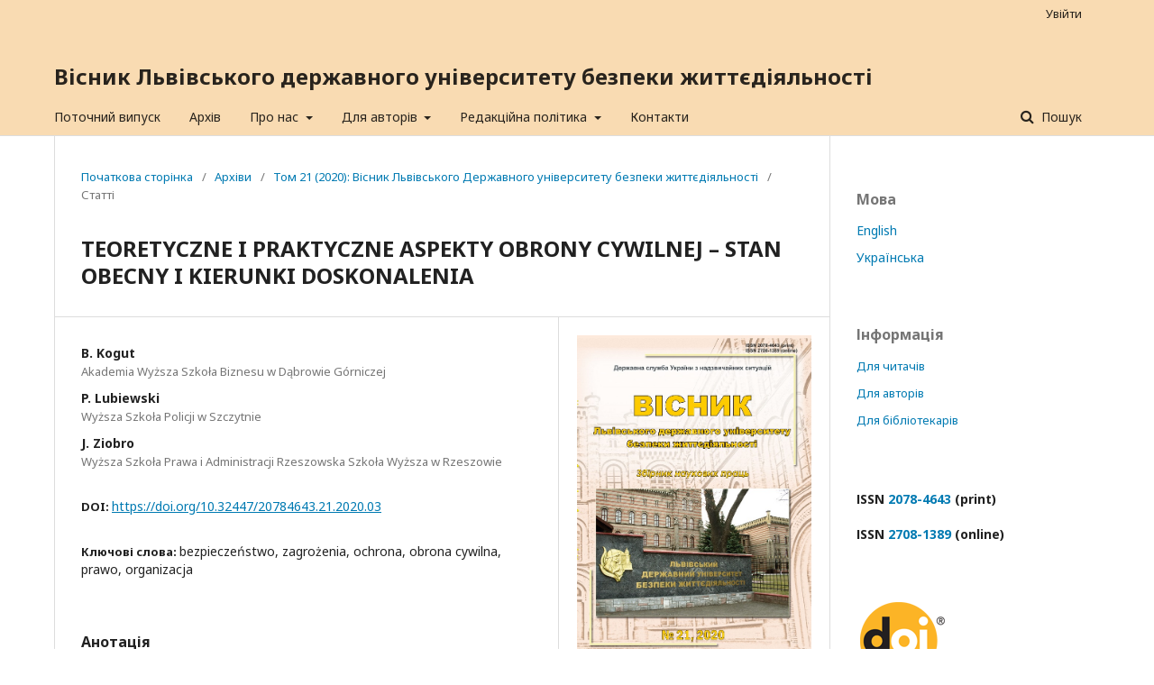

--- FILE ---
content_type: text/html; charset=utf-8
request_url: https://journal.ldubgd.edu.ua/index.php/Visnuk/article/view/1760
body_size: 9981
content:

<!DOCTYPE html>
<html lang="uk-UA" xml:lang="uk-UA">
<head>
	<meta http-equiv="Content-Type" content="text/html; charset=utf-8">
	<meta name="viewport" content="width=device-width, initial-scale=1.0">
	<title>
		TEORETYCZNE I PRAKTYCZNE ASPEKTY OBRONY CYWILNEJ – STAN OBECNY I KIERUNKI DOSKONALENIA
							| Вісник Львівського державного університету безпеки життєдіяльності
			</title>

	
<link rel="icon" href="https://journal.ldubgd.edu.ua/public/journals/2/favicon_uk_UA.jpg">
<meta name="generator" content="Open Journal Systems 3.1.0.1">
<meta name="gs_meta_revision" content="1.1"/>
<meta name="citation_journal_title" content="Вісник Львівського державного університету безпеки життєдіяльності"/>
<meta name="citation_journal_abbrev" content="1"/>
<meta name="citation_issn" content="2708-1389"/> 
<meta name="citation_author" content="B. Kogut"/>
<meta name="citation_author_institution" content="Akademia Wyższa Szkoła Biznesu w Dąbrowie Górniczej"/>
<meta name="citation_author" content="P. Lubiewski"/>
<meta name="citation_author_institution" content="Wyższa Szkoła Policji w Szczytnie"/>
<meta name="citation_author" content="J. Ziobro"/>
<meta name="citation_author_institution" content="Wyższa Szkoła Prawa i Administracji Rzeszowska Szkoła Wyższa w Rzeszowie"/>
<meta name="citation_title" content="THEORETICAL AND PRACTICAL ASPECTS OF CIVIL DEFENSE - CURRENT STATE AND DIRECTIONS FOR PERFECTION"/>
<meta name="citation_date" content="2020/06/30"/>
<meta name="citation_volume" content="21"/>
<meta name="citation_firstpage" content="32"/>
<meta name="citation_lastpage" content="38"/>
<meta name="citation_doi" content="10.32447/20784643.21.2020.03"/>
<meta name="citation_abstract_html_url" content="https://journal.ldubgd.edu.ua/index.php/Visnuk/article/view/1760"/>
<meta name="citation_keywords" xml:lang="uk" content="bezpieczeństwo"/>
<meta name="citation_keywords" xml:lang="uk" content="zagrożenia"/>
<meta name="citation_keywords" xml:lang="uk" content="ochrona"/>
<meta name="citation_keywords" xml:lang="uk" content="obrona cywilna"/>
<meta name="citation_keywords" xml:lang="uk" content="prawo"/>
<meta name="citation_keywords" xml:lang="uk" content="organizacja"/>
<meta name="citation_pdf_url" content="https://journal.ldubgd.edu.ua/index.php/Visnuk/article/download/1760/1682"/>
<link rel="schema.DC" href="https://purl.org/dc/elements/1.1/" />
<meta name="DC.Creator.PersonalName" content="B. Kogut"/>
<meta name="DC.Creator.PersonalName" content="P. Lubiewski"/>
<meta name="DC.Creator.PersonalName" content="J. Ziobro"/>
<meta name="DC.Date.created" scheme="ISO8601" content="2020-06-30"/>
<meta name="DC.Date.dateSubmitted" scheme="ISO8601" content="2020-07-30"/>
<meta name="DC.Date.issued" scheme="ISO8601" content="2020-06-30"/>
<meta name="DC.Date.modified" scheme="ISO8601" content="2021-08-13"/>
<meta name="DC.Description" xml:lang="en" content="The article presents legal and organizational issues related to the functional and institutional enterprises of the Civil Defense in the Republic of Poland. It was assumed that the article will be based on common knowledge from widely available studies covering the last thirty years, which means it was obtained from literature written after the political changes in Poland. The second assumption was to use the provisions of generally applicable law, both Polish and laws ratified by the Republic of Poland. Valuable sources of information subjected to analysis were also the few scientific papers released in Polish academic centers and studies prepared for the needs of the National Headquarters of the State Fire Department Service in Warsaw. The article was divided into three parts. They include: introduction, methodological assumptions, subject-and-object scope of civil defense and summary that point the direction of necessary projects aimed at improving civil defense. The article focuses on the diagnosis of the condition of applied solutions with a precise definition of the purpose, duties, tasks and powers of the authorities competent in civil defense matters. This work presents the results of an analysis of bibliographic sources, which, according to the authors' statements, was considered the most appropriate due to the adopted methodological assumptions, mainly in the scope of the adopted objective and research problem. The conducted analysis proves that the Civil Defense organization functioning in its present form for almost twenty years needs improvement. Its purpose, tasks and structure do not require changes. However, the system of directing and supervising civil defense formations calls for a different look. Changes are also necessary in terms of functional and institutional links with other state entities responsible for general security. The authors of the article put forward directions for improving the functioning of civil defense, by better adapting to the law in force in Poland regulating the issues concerning following systems: crisis management, state emergency medical services and emergency alerting. The results of the conducted research indicate, on the one hand, the need to rationalize civil defense but without the need to amend the provisions relating to the issues of conducting rescue operations."/>
<meta name="DC.Description" xml:lang="uk" content="Artykuł prezentuje zagadnienia prawne i organizacyjne związane z działaniem funkcjonalnym oraz instytucjonal-nym Obrony Cywilnej w Rzeczypospolitej Polskiej. Przyjęto, że do opracowania artykułu wykorzystana zostanie wiedza pochodząca z powszechnie dostępnych opracowań z ostatnich trzydziestu lat, co oznacza, że była ona pozyskiwana z literatury powstałej po przemianach ustrojowych w Polsce. Drugim z zastosowanych założeń było wykorzystanie prze-pisów prawa powszechnie obowiązującego, zarówno polskich, jak i tych, które Rzeczpospolita ratyfikowała. Cennym źródłem wiedzy poddanej analizie były również nieliczne prace naukowe prowadzone w polskich ośrodkach akade-mickich oraz opracowania sporządzone na potrzeby Komendy Głównej Państwowej Straży Pożarnej w Warszawie. Artykuł został podzielony na trzy części. Obejmują one: wprowadzenie, założenia metodologiczne, zakres przed-miotowo-podmiotowy obrony cywilnej oraz podsumowanie, będące kierunkiem niezbędnych przedsięwzięć służących doskonaleniu obrony cywilnej. W artykule skupiono się na diagnozie stanu stosowanych rozwiązań z ścisłym określeniem przeznaczenia, obowiązków, zadań oraz uprawnień organów właściwych w sprawach obrony cywilnej. Niniejsza praca prezentuje wyniki przeprowadzonej analizy źródeł bibliograficznych, która z racji wypowiedzi autorów uznana została za najbardziej właściwą z powodu przyjętych założeń metodologicznych, w tym głównie w zakresie dotyczącym przyjętych: celu oraz problemu badawczego. Przeprowadzona analiza dowodzi, że organizacja Obrony Cywilnej funkcjonująca w obecnej formie od blisko dwudziestu lat wymaga doskonalenia. Jej przeznaczenie, zadania i struktura nie wymaga zmian. Innego spojrzenia wymaga jednak system kierowania i sprawowania nadzoru nad formacjami obrony cywilnej. Zmiany są również niezbędne w zakresie powiązań funkcjonalno-instytucjonalnych z innymi podmiotami państwowymi odpowiedzialnymi za bezpieczeństwo powszechne. Autorzy artykułu proponują kierunki doskonalenia funkcjonowania obrony cywilnej, poprzez dostosowanie do obowiązujących w Polsce przepisów prawa regulujących problematykę systemów: zarządzania kryzysowego, państ-wowego ratownictwa medycznego oraz powiadamiania ratunkowego. Rezultaty przeprowadzonych badań wskazują z jednej strony na potrzebę racjonalizacji obrony cywilnej bez konieczności zmian w przepisach odnoszących się do zagadnień prowadzenia działań ratowniczych i ratunkowych."/>
<meta name="DC.Format" scheme="IMT" content="application/pdf"/>
<meta name="DC.Identifier" content="1760"/>
<meta name="DC.Identifier.pageNumber" content="32-38"/>
<meta name="DC.Identifier.DOI" content="10.32447/20784643.21.2020.03"/>
<meta name="DC.Identifier.URI" content="https://journal.ldubgd.edu.ua/index.php/Visnuk/article/view/1760"/>
<meta name="DC.Language" scheme="ISO639-1" content="en"/>
<meta name="DC.Rights" content="Авторське право (c)  "/>
<meta name="DC.Rights" content=""/>
<meta name="DC.Source" content="Вісник Львівського державного університету безпеки життєдіяльності"/>
<meta name="DC.Source.ISSN" content="2708-1389"/>
<meta name="DC.Source.Volume" content="21"/>
<meta name="DC.Source.URI" content="https://journal.ldubgd.edu.ua/index.php/Visnuk"/>
<meta name="DC.Subject" xml:lang="uk" content="bezpieczeństwo"/>
<meta name="DC.Subject" xml:lang="uk" content="zagrożenia"/>
<meta name="DC.Subject" xml:lang="uk" content="ochrona"/>
<meta name="DC.Subject" xml:lang="uk" content="obrona cywilna"/>
<meta name="DC.Subject" xml:lang="uk" content="prawo"/>
<meta name="DC.Subject" xml:lang="uk" content="organizacja"/>
<meta name="DC.Title" content="THEORETICAL AND PRACTICAL ASPECTS OF CIVIL DEFENSE - CURRENT STATE AND DIRECTIONS FOR PERFECTION"/>
<meta name="DC.Title.Alternative" xml:lang="uk" content="TEORETYCZNE I PRAKTYCZNE ASPEKTY OBRONY CYWILNEJ – STAN OBECNY I KIERUNKI DOSKONALENIA"/>
<meta name="DC.Type" content="Text.Serial.Journal"/>
<meta name="DC.Type.articleType" content="Статті"/>
	<link rel="stylesheet" href="https://journal.ldubgd.edu.ua/index.php/Visnuk/$$$call$$$/page/page/css?name=stylesheet" type="text/css" /><link rel="stylesheet" href="//fonts.googleapis.com/css?family=Noto+Sans:400,400italic,700,700italic" type="text/css" /><link rel="stylesheet" href="https://cdnjs.cloudflare.com/ajax/libs/font-awesome/4.7.0/css/font-awesome.css" type="text/css" /><link rel="stylesheet" href="https://journal.ldubgd.edu.ua/plugins/generic/orcidProfile/css/orcidProfile.css" type="text/css" />
</head><body class="pkp_page_article pkp_op_view" dir="ltr">

	<div class="cmp_skip_to_content">
		<a href="#pkp_content_main">Перейти до основного змісту</a>
		<a href="#pkp_content_nav">Перейти до головного меню навігації</a>
		<a href="#pkp_content_footer">Перейти на нижній колонтитул сайту</a>
	</div>
	<div class="pkp_structure_page">

				<header class="pkp_structure_head" id="headerNavigationContainer" role="banner">
			<div class="pkp_head_wrapper">

				<div class="pkp_site_name_wrapper">
																<div class="pkp_site_name">
																		
																			<a href="https://journal.ldubgd.edu.ua/index.php/index" class="is_text">Вісник Львівського державного університету безпеки життєдіяльності</a>
																	</div>
									</div>

													<nav class="pkp_navigation_primary_row" aria-label="Навігація сайтом">
						<div class="pkp_navigation_primary_wrapper">
														
	<ul id="navigationPrimary" class="pkp_navigation_primary pkp_nav_list">
								<li class="">
				<a href="https://journal.ldubgd.edu.ua/index.php/Visnuk/issue/current">
					Поточний випуск
				</a>
							</li>
								<li class="">
				<a href="https://journal.ldubgd.edu.ua/index.php/Visnuk/issue/archive">
					Архів
				</a>
							</li>
															<li class="">
				<a href="https://journal.ldubgd.edu.ua/index.php/Visnuk/about">
					Про нас
				</a>
									<ul>
																					<li class="">
									<a href="https://journal.ldubgd.edu.ua/index.php/Visnuk/about">
										Про журнал
									</a>
								</li>
																												<li class="">
									<a href="https://journal.ldubgd.edu.ua/index.php/Visnuk/navigationMenu/view/indexing">
										Індексація журналу
									</a>
								</li>
																												<li class="">
									<a href="https://journal.ldubgd.edu.ua/index.php/Visnuk/navigationMenu/view/policy">
										Політика (мета і завдання)
									</a>
								</li>
																												<li class="">
									<a href="https://journal.ldubgd.edu.ua/index.php/Visnuk/about/editorialTeam">
										Редакційна колегія
									</a>
								</li>
																		</ul>
							</li>
								<li class="">
				<a href="https://journal.ldubgd.edu.ua/index.php/Visnuk/navigationMenu/view/forauthors">
					Для авторів
				</a>
									<ul>
																					<li class="">
									<a href="https://journal.ldubgd.edu.ua/index.php/Visnuk/about/submissions">
										Подання
									</a>
								</li>
																												<li class="">
									<a href="https://journal.ldubgd.edu.ua/index.php/Visnuk/navigationMenu/view/abstract">
										Вимоги до анотації
									</a>
								</li>
																												<li class="">
									<a href="https://journal.ldubgd.edu.ua/index.php/Visnuk/navigationMenu/view/confirmation">
										Декларація про подання
									</a>
								</li>
																												<li class="">
									<a href="https://journal.ldubgd.edu.ua/index.php/Visnuk/navigationMenu/view/payment">
										Оплата
									</a>
								</li>
																		</ul>
							</li>
								<li class="">
				<a href="https://journal.ldubgd.edu.ua/index.php/Visnuk/navigationMenu/view/editorialpolicy">
					Редакційна політика
				</a>
									<ul>
																					<li class="">
									<a href="https://journal.ldubgd.edu.ua/index.php/Visnuk/navigationMenu/view/publication-ethics">
										Публікаційна етика
									</a>
								</li>
																												<li class="">
									<a href="https://journal.ldubgd.edu.ua/index.php/Visnuk/navigationMenu/view/peer-review-policies">
										Процедура рецензування
									</a>
								</li>
																												<li class="">
									<a href="https://journal.ldubgd.edu.ua/index.php/Visnuk/navigationMenu/view/conflict-of-interest">
										Конфлакт інтересів
									</a>
								</li>
																												<li class="">
									<a href="https://journal.ldubgd.edu.ua/index.php/Visnuk/navigationMenu/view/open-access-policy">
										Політика відкритого доступу
									</a>
								</li>
																												<li class="">
									<a href="https://journal.ldubgd.edu.ua/index.php/Visnuk/navigationMenu/view/complaints-policy">
										Політика скарг
									</a>
								</li>
																												<li class="">
									<a href="https://journal.ldubgd.edu.ua/index.php/Visnuk/navigationMenu/view/privacy-policy">
										Положення про конфіденційність
									</a>
								</li>
																												<li class="">
									<a href="https://journal.ldubgd.edu.ua/index.php/Visnuk/navigationMenu/view/retraction-policy">
										Положення про відкликання публікації
									</a>
								</li>
																												<li class="">
									<a href="https://journal.ldubgd.edu.ua/index.php/Visnuk/navigationMenu/view/academic-integrity-policy">
										Політика академічної доброчесності
									</a>
								</li>
																		</ul>
							</li>
								<li class="">
				<a href="https://journal.ldubgd.edu.ua/index.php/Visnuk/navigationMenu/view/contacts">
					Контакти
				</a>
							</li>
			</ul>


															<form class="pkp_search" action="https://journal.ldubgd.edu.ua/index.php/Visnuk/search/search" method="post" role="search">
		<input type="hidden" name="csrfToken" value="404f846663b106e5e8a6b95fb46bea0e">
		<input name="query" value="" type="text" aria-label="Шукати запит">
		<button type="submit">
			Пошук
		</button>
		<div class="search_controls" aria-hidden="true">
			<a href="https://journal.ldubgd.edu.ua/index.php/Visnuk/search/search" class="headerSearchPrompt search_prompt" aria-hidden="true">
				Пошук
			</a>
			<a href="#" class="search_cancel headerSearchCancel" aria-hidden="true"></a>
			<span class="search_loading" aria-hidden="true"></span>
		</div>
</form>
						</div>
					</nav>
								<nav class="pkp_navigation_user_wrapper" id="navigationUserWrapper" aria-label="Навігація користувача">
					
	<ul id="navigationUser" class="pkp_navigation_user pkp_nav_list">
															<li class="profile">
				<a href="https://journal.ldubgd.edu.ua/index.php/Visnuk/login">
					Увійти
				</a>
							</li>
										</ul>

				</nav>
			</div><!-- .pkp_head_wrapper -->
		</header><!-- .pkp_structure_head -->

						<div class="pkp_structure_content has_sidebar">
			<div id="pkp_content_main" class="pkp_structure_main" role="main">
<div class="page page_article">
			
<nav class="cmp_breadcrumbs" role="navigation" aria-label="Ви є тут">
	<ol>
		<li>
			<a href="https://journal.ldubgd.edu.ua/index.php/Visnuk/index">
				Початкова сторінка
			</a>
			<span class="separator">/</span>
		</li>
		<li>
			<a href="https://journal.ldubgd.edu.ua/index.php/Visnuk/issue/archive">
				Архіви
			</a>
			<span class="separator">/</span>
		</li>
		<li>
			<a href="https://journal.ldubgd.edu.ua/index.php/Visnuk/issue/view/64">
				Том 21 (2020): Вісник Львівського Державного університету безпеки життєдіяльності
			</a>
			<span class="separator">/</span>
		</li>
		<li class="current">
									Статті
						</li>
	</ol>
</nav>	
		<article class="obj_article_details">
	<h1 class="page_title">
		TEORETYCZNE I PRAKTYCZNE ASPEKTY OBRONY CYWILNEJ – STAN OBECNY I KIERUNKI DOSKONALENIA
	</h1>

	
	<div class="row">
		<div class="main_entry">

							<ul class="item authors">
											<li>
							<span class="name">
								B. Kogut
							</span>
															<span class="affiliation">
									Akademia Wyższa Szkoła Biznesu w Dąbrowie Górniczej
								</span>
																				</li>
											<li>
							<span class="name">
								P. Lubiewski
							</span>
															<span class="affiliation">
									Wyższa Szkoła Policji w Szczytnie
								</span>
																				</li>
											<li>
							<span class="name">
								J. Ziobro
							</span>
															<span class="affiliation">
									Wyższa Szkoła Prawa i Administracji Rzeszowska Szkoła Wyższa w Rzeszowie
								</span>
																				</li>
									</ul>
			
																												<div class="item doi">
						<span class="label">
														DOI:
						</span>
						<span class="value">
							<a href="https://doi.org/10.32447/20784643.21.2020.03">
								https://doi.org/10.32447/20784643.21.2020.03
							</a>
						</span>
					</div>
							
									<div class="item keywords">
				<span class="label">
										Ключові слова:
				</span>
				<span class="value">
																		bezpieczeństwo, 													zagrożenia, 													ochrona, 													obrona cywilna, 													prawo, 													organizacja															</span>
			</div>
			
										<div class="item abstract">
					<h3 class="label">Анотація</h3>
					<p>Artykuł prezentuje zagadnienia prawne i organizacyjne związane z działaniem funkcjonalnym oraz instytucjonal-nym Obrony Cywilnej w Rzeczypospolitej Polskiej. Przyjęto, że do opracowania artykułu wykorzystana zostanie wiedza pochodząca z powszechnie dostępnych opracowań z ostatnich trzydziestu lat, co oznacza, że była ona pozyskiwana z literatury powstałej po przemianach ustrojowych w Polsce. Drugim z zastosowanych założeń było wykorzystanie prze-pisów prawa powszechnie obowiązującego, zarówno polskich, jak i tych, które Rzeczpospolita ratyfikowała. Cennym źródłem wiedzy poddanej analizie były również nieliczne prace naukowe prowadzone w polskich ośrodkach akade-mickich oraz opracowania sporządzone na potrzeby Komendy Głównej Państwowej Straży Pożarnej w Warszawie. Artykuł został podzielony na trzy części. Obejmują one: wprowadzenie, założenia metodologiczne, zakres przed-miotowo-podmiotowy obrony cywilnej oraz podsumowanie, będące kierunkiem niezbędnych przedsięwzięć służących doskonaleniu obrony cywilnej. W artykule skupiono się na diagnozie stanu stosowanych rozwiązań z ścisłym określeniem przeznaczenia, obowiązków, zadań oraz uprawnień organów właściwych w sprawach obrony cywilnej. Niniejsza praca prezentuje wyniki przeprowadzonej analizy źródeł bibliograficznych, która z racji wypowiedzi autorów uznana została za najbardziej właściwą z powodu przyjętych założeń metodologicznych, w tym głównie w zakresie dotyczącym przyjętych: celu oraz problemu badawczego. Przeprowadzona analiza dowodzi, że organizacja Obrony Cywilnej funkcjonująca w obecnej formie od blisko dwudziestu lat wymaga doskonalenia. Jej przeznaczenie, zadania i struktura nie wymaga zmian. Innego spojrzenia wymaga jednak system kierowania i sprawowania nadzoru nad formacjami obrony cywilnej. Zmiany są również niezbędne w zakresie powiązań funkcjonalno-instytucjonalnych z innymi podmiotami państwowymi odpowiedzialnymi za bezpieczeństwo powszechne. Autorzy artykułu proponują kierunki doskonalenia funkcjonowania obrony cywilnej, poprzez dostosowanie do obowiązujących w Polsce przepisów prawa regulujących problematykę systemów: zarządzania kryzysowego, państ-wowego ratownictwa medycznego oraz powiadamiania ratunkowego. Rezultaty przeprowadzonych badań wskazują z jednej strony na potrzebę racjonalizacji obrony cywilnej bez konieczności zmian w przepisach odnoszących się do zagadnień prowadzenia działań ratowniczych i ratunkowych.</p>
				</div>
			
			
<div class="item downloads_chart">
	<h3 class="label">
		Завантаження
	</h3>
	<div class="value">
		<canvas class="usageStatsGraph" data-object-type="PublishedArticle" data-object-id="1760"></canvas>
		<div class="usageStatsUnavailable" data-object-type="PublishedArticle" data-object-id="1760">
			Дані завантаження ще не доступні.
		</div>
	</div>
</div>

																																	
						
		</div><!-- .main_entry -->

		<div class="entry_details">

										<div class="item cover_image">
					<div class="sub_item">
													<a href="https://journal.ldubgd.edu.ua/index.php/Visnuk/issue/view/64">
								<img src="https://journal.ldubgd.edu.ua/public/journals/2/cover_issue_64_uk_UA.jpg">
							</a>
											</div>
				</div>
			
										<div class="item galleys">
					<ul class="value galleys_links">
													<li>
								

	
		

<a class="obj_galley_link pdf" href="https://journal.ldubgd.edu.ua/index.php/Visnuk/article/view/1760/1682">

		
	PDF (English)

	</a>							</li>
											</ul>
				</div>
						
							<div class="item published">
					<div class="label">
						Опубліковано
					</div>
					<div class="value">
						2020-06-30
					</div>
				</div>
			
										<div class="item citation">
					<div class="sub_item citation_display">
						<div class="label">
							Як цитувати
						</div>
						<div class="value">
							<div id="citationOutput" role="region" aria-live="polite">
								<div class="csl-bib-body">
  <div class="csl-entry">Kogut, B., Lubiewski, P., &#38; Ziobro, J. (2020). TEORETYCZNE I PRAKTYCZNE ASPEKTY OBRONY CYWILNEJ – STAN OBECNY I KIERUNKI DOSKONALENIA. <i>Вісник Львівського державного університету безпеки життєдіяльності</i>, <i>21</i>, 32-38. https://doi.org/https://doi.org/10.32447/20784643.21.2020.03</div>
</div>
							</div>
							<div class="citation_formats">
								<button class="cmp_button citation_formats_button" aria-controls="cslCitationFormats" aria-expanded="false" data-csl-dropdown="true">
									Більше форматів цитування
								</button>
								<div id="cslCitationFormats" class="citation_formats_list" aria-hidden="true">
									<ul class="citation_formats_styles">
																					<li>
												<a
													aria-controls="citationOutput"
													href="https://journal.ldubgd.edu.ua/index.php/Visnuk/citationstylelanguage/get/acm-sig-proceedings?submissionId=1760"
													data-load-citation
													data-json-href="https://journal.ldubgd.edu.ua/index.php/Visnuk/citationstylelanguage/get/acm-sig-proceedings?submissionId=1760&amp;return=json"
												>
													ACM
												</a>
											</li>
																					<li>
												<a
													aria-controls="citationOutput"
													href="https://journal.ldubgd.edu.ua/index.php/Visnuk/citationstylelanguage/get/acs-nano?submissionId=1760"
													data-load-citation
													data-json-href="https://journal.ldubgd.edu.ua/index.php/Visnuk/citationstylelanguage/get/acs-nano?submissionId=1760&amp;return=json"
												>
													ACS
												</a>
											</li>
																					<li>
												<a
													aria-controls="citationOutput"
													href="https://journal.ldubgd.edu.ua/index.php/Visnuk/citationstylelanguage/get/apa?submissionId=1760"
													data-load-citation
													data-json-href="https://journal.ldubgd.edu.ua/index.php/Visnuk/citationstylelanguage/get/apa?submissionId=1760&amp;return=json"
												>
													APA
												</a>
											</li>
																					<li>
												<a
													aria-controls="citationOutput"
													href="https://journal.ldubgd.edu.ua/index.php/Visnuk/citationstylelanguage/get/associacao-brasileira-de-normas-tecnicas?submissionId=1760"
													data-load-citation
													data-json-href="https://journal.ldubgd.edu.ua/index.php/Visnuk/citationstylelanguage/get/associacao-brasileira-de-normas-tecnicas?submissionId=1760&amp;return=json"
												>
													ABNT
												</a>
											</li>
																					<li>
												<a
													aria-controls="citationOutput"
													href="https://journal.ldubgd.edu.ua/index.php/Visnuk/citationstylelanguage/get/chicago-author-date?submissionId=1760"
													data-load-citation
													data-json-href="https://journal.ldubgd.edu.ua/index.php/Visnuk/citationstylelanguage/get/chicago-author-date?submissionId=1760&amp;return=json"
												>
													Chicago
												</a>
											</li>
																					<li>
												<a
													aria-controls="citationOutput"
													href="https://journal.ldubgd.edu.ua/index.php/Visnuk/citationstylelanguage/get/harvard-cite-them-right?submissionId=1760"
													data-load-citation
													data-json-href="https://journal.ldubgd.edu.ua/index.php/Visnuk/citationstylelanguage/get/harvard-cite-them-right?submissionId=1760&amp;return=json"
												>
													Harvard
												</a>
											</li>
																					<li>
												<a
													aria-controls="citationOutput"
													href="https://journal.ldubgd.edu.ua/index.php/Visnuk/citationstylelanguage/get/ieee?submissionId=1760"
													data-load-citation
													data-json-href="https://journal.ldubgd.edu.ua/index.php/Visnuk/citationstylelanguage/get/ieee?submissionId=1760&amp;return=json"
												>
													IEEE
												</a>
											</li>
																					<li>
												<a
													aria-controls="citationOutput"
													href="https://journal.ldubgd.edu.ua/index.php/Visnuk/citationstylelanguage/get/modern-language-association?submissionId=1760"
													data-load-citation
													data-json-href="https://journal.ldubgd.edu.ua/index.php/Visnuk/citationstylelanguage/get/modern-language-association?submissionId=1760&amp;return=json"
												>
													MLA
												</a>
											</li>
																					<li>
												<a
													aria-controls="citationOutput"
													href="https://journal.ldubgd.edu.ua/index.php/Visnuk/citationstylelanguage/get/turabian-fullnote-bibliography?submissionId=1760"
													data-load-citation
													data-json-href="https://journal.ldubgd.edu.ua/index.php/Visnuk/citationstylelanguage/get/turabian-fullnote-bibliography?submissionId=1760&amp;return=json"
												>
													Turabian
												</a>
											</li>
																					<li>
												<a
													aria-controls="citationOutput"
													href="https://journal.ldubgd.edu.ua/index.php/Visnuk/citationstylelanguage/get/vancouver?submissionId=1760"
													data-load-citation
													data-json-href="https://journal.ldubgd.edu.ua/index.php/Visnuk/citationstylelanguage/get/vancouver?submissionId=1760&amp;return=json"
												>
													Vancouver
												</a>
											</li>
																			</ul>
																			<div class="label">
											Завантажити цитування
										</div>
										<ul class="citation_formats_styles">
																							<li>
													<a href="https://journal.ldubgd.edu.ua/index.php/Visnuk/citationstylelanguage/download/ris?submissionId=1760">
														<span class="fa fa-download"></span>
														Endnote/Zotero/Mendeley (RIS)
													</a>
												</li>
																							<li>
													<a href="https://journal.ldubgd.edu.ua/index.php/Visnuk/citationstylelanguage/download/bibtex?submissionId=1760">
														<span class="fa fa-download"></span>
														BibTeX
													</a>
												</li>
																					</ul>
																	</div>
							</div>
						</div>
					</div>
				</div>
			
						<div class="item issue">
				<div class="sub_item">
					<div class="label">
						Номер
					</div>
					<div class="value">
						<a class="title" href="https://journal.ldubgd.edu.ua/index.php/Visnuk/issue/view/64">
							Том 21 (2020): Вісник Львівського Державного університету безпеки життєдіяльності
						</a>
					</div>
				</div>

									<div class="sub_item">
						<div class="label">
							Розділ
						</div>
						<div class="value">
							Статті
						</div>
					</div>
							</div>

															
						
			<div class="item addthis">
	<div class="value">
		<!-- AddThis Button BEGIN -->
		 			<div class="addthis_toolbox addthis_default_style ">
			<a class="addthis_button_preferred_1"></a>
			<a class="addthis_button_preferred_2"></a>
			<a class="addthis_button_preferred_3"></a>
			<a class="addthis_button_preferred_4"></a>
			<a class="addthis_button_compact"></a>
			<a class="addthis_counter addthis_bubble_style"></a>
			</div>
			<script type="text/javascript" src="//s7.addthis.com/js/250/addthis_widget.js#pubid="></script>
				<!-- AddThis Button END -->
	</div>
</div>

		</div><!-- .entry_details -->
	</div><!-- .row -->

</article>
	<div id="articlesBySameAuthorList">
						<h3>Найчастіше читають статті цього автора (ів)</h3>

			<ul>
																													<li>
													B. Kogut,
													P. Lubiewski,
												<a href="https://journal.ldubgd.edu.ua/index.php/Visnuk/article/view/184">
							KIEROWANIE I KOORDYNOWANIE DZIAŁAŃ RATOWNICZYCH
						</a>,
						<a href="https://journal.ldubgd.edu.ua/index.php/Visnuk/issue/view/12">
							Вісник Львівського державного університету безпеки життєдіяльності: № 17 (2018): Вісник Львівського державного університету безпеки життєдіяльності
						</a>
					</li>
																													<li>
													B. Kogut,
													P. Lubiewski,
												<a href="https://journal.ldubgd.edu.ua/index.php/Visnuk/article/view/185">
							ORGANIZACJA DZIAŁAŃ RATOWNICZYCH W SYTUACJACH KRYZYSOWYCH SPOWODOWANYCH ATAKAMI TERRORYSTYCZNYMI
						</a>,
						<a href="https://journal.ldubgd.edu.ua/index.php/Visnuk/issue/view/12">
							Вісник Львівського державного університету безпеки життєдіяльності: № 17 (2018): Вісник Львівського державного університету безпеки життєдіяльності
						</a>
					</li>
							</ul>
			<div id="articlesBySameAuthorPages">
				
			</div>
			</div>

</div><!-- .page -->


	</div><!-- pkp_structure_main -->

				
					<div class="pkp_structure_sidebar left" role="complementary" aria-label="Бічна панель">
				<div class="pkp_block block_language">
	<span class="title">
		Мова
	</span>

	<div class="content">
		<ul>
							<li class="locale_en_US">
					<a href="https://journal.ldubgd.edu.ua/index.php/Visnuk/user/setLocale/en_US?source=%2Findex.php%2FVisnuk%2Farticle%2Fview%2F1760">
						English
					</a>
				</li>
							<li class="locale_uk_UA current">
					<a href="https://journal.ldubgd.edu.ua/index.php/Visnuk/user/setLocale/uk_UA?source=%2Findex.php%2FVisnuk%2Farticle%2Fview%2F1760">
						Українська
					</a>
				</li>
					</ul>
	</div>
</div><!-- .block_language -->
<div class="pkp_block block_information">
	<span class="title">Інформація</span>
	<div class="content">
		<ul>
							<li>
					<a href="https://journal.ldubgd.edu.ua/index.php/Visnuk/information/readers">
						Для читачів
					</a>
				</li>
										<li>
					<a href="https://journal.ldubgd.edu.ua/index.php/Visnuk/information/authors">
						Для авторів
					</a>
				</li>
										<li>
					<a href="https://journal.ldubgd.edu.ua/index.php/Visnuk/information/librarians">
						Для бібліотекарів
					</a>
				</li>
					</ul>
	</div>
</div>
<div class="pkp_block block_custom" id="customblock-ISSN">
	<div class="content">
		<p><strong>ІSSN <a href="https://portal.issn.org/resource/ISSN/2078-4643">2078-4643</a> (print)<br></strong></p>
<p><strong>ІSSN <a href="https://portal.issn.org/resource/ISSN/2708-1389">2708-1389</a> (online)</strong></p>
	</div>
</div><div class="pkp_block block_custom" id="customblock-Databases">
	<div class="content">
		<p><img src="/public/site/images/admin/doi_logo_for_display1.gif">&nbsp;&nbsp;&nbsp;</p>
<p><a title="Crossref" href="https://apps.crossref.org/myCrossref/?report=missingmetadata&amp;datatype=j&amp;prefix=10.32447" target="_blank" rel="noopener"><img src="/public/site/images/admin/crossref-logo-landscape-2001.png" width="150" height="51"></a></p>
<p><a title="DOAJ" href="https://doaj.org/search/journals?ref=homepage-box&amp;source=%7B%22query%22%3A%7B%22query_string%22%3A%7B%22query%22%3A%222078%5C%5C-4643%22%2C%22default_operator%22%3A%22AND%22%7D%7D%2C%22track_total_hits%22%3Atrue%7D" target="_blank" rel="noopener"><img src="/public/site/images/popovych/DOAJ_logo-colour.svg_.png" width="152" height="49"></a></p>
<p><a title="Ulrichweb" href="http://ulrichsweb.serialssolutions.com/login" target="_blank" rel="noopener"><img src="/public/site/images/admin/uni_global_ulrichs_header-2.png" width="152" height="24"></a></p>
<p><a title="Index Copernicus" href="https://journals.indexcopernicus.com/search/details?id=122912"><img src="/public/site/images/admin/ici28.png" width="170" height="39"></a></p>
<p><a title="EuroPub" href="https://europub.co.uk/journals/26942"><img src="/public/site/images/admin/EuroPub-Logo.png" width="158" height="149"></a></p>
<p><a title="Google Scholar" href="https://scholar.google.com.ua/citations?user=FvX8UvgAAAAJ&amp;hl=uk" target="_blank" rel="noopener"><img src="/public/site/images/admin/Google_Scholar_logo_201521.PNG" width="150" height="59"></a></p>
<p><a title="WorldCat" href="https://www.worldcat.org/search?q=Bulletin+of+Lviv+State+University+of+Life+Safety&amp;qt=owc_search"><img src="/public/site/images/admin/logo_wcmasthead_en.png" width="149" height="46"></a></p>
<p><a title="Бібліотека Вернадського" href="http://irbis-nbuv.gov.ua/cgi-bin/irbis_nbuv/cgiirbis_64.exe?Z21ID=&amp;I21DBN=UJRN&amp;P21DBN=UJRN&amp;S21STN=1&amp;S21REF=10&amp;S21FMT=juu_all&amp;C21COM=S&amp;S21CNR=20&amp;S21P01=0&amp;S21P02=0&amp;S21P03=I=&amp;S21COLORTERMS=1&amp;S21STR=Ж73334"><img src="/public/site/images/admin/вернадка1.jpg" width="147" height="23"></a></p>
<p><a title="Реєстр наукових фахових видань України" href="http://nfv.ukrintei.ua/view/5b1925e17847426a2d0ab24d"><img src="/public/site/images/admin/RegUKR.png" width="154" height="12"></a></p>
<p><a title="ISSN" href="https://portal.issn.org/resource/ISSN/2708-1389"><img src="/public/site/images/admin/road-issn2.png" width="148" height="46"></a></p>
<p><a title="CORE" href="https://core.ac.uk/search?q=repositories.id:(15092)"><img src="/public/site/images/admin/core-logo1.png" width="158" height="67"></a></p>
<p><a title="Neliti" href="https://www.neliti.com/journals/bulletin-of-lviv-state-university-of-life-safety"><img src="/public/site/images/admin/neliti-blue.png" width="171" height="55"></a></p>
<p><a title="ResearchBib" href="http://journalseeker.researchbib.com/view/issn/2078-4643"><img src="/public/site/images/admin/researchbib.png"></a></p>
<p><a title="TEI" href="http://www.turkegitimindeksi.com/Search.aspx?where=journal&amp;field=all&amp;text=Bulletin%20of%20Lviv%20State%20University%20of%20Life%20Safety"><img src="/public/site/images/admin/logo11.jpg" width="197" height="168"></a></p>
<p>&nbsp;</p>
<p>&nbsp;</p>
	</div>
</div>
			</div><!-- pkp_sidebar.left -->
			</div><!-- pkp_structure_content -->

<div id="pkp_content_footer" class="pkp_structure_footer_wrapper" role="contentinfo">

	<div class="pkp_structure_footer">

					<div class="pkp_footer_content">
				<p style="text-align: right;"><img src="https://journal.ldubgd.edu.ua/public/site/images/admin/logo1.png" width="112" height="82"></p>
<p style="text-align: right;"><a title="Львівський державний університет безпеки життєдіяльності" href="http://www.ldubgd.edu.ua" target="_blank" rel="noopener">Львівський державний університет безпеки життєдіяльності</a></p>
			</div>
		
		<div class="pkp_brand_footer" role="complementary">
			<a href="https://journal.ldubgd.edu.ua/index.php/Visnuk/about/aboutThisPublishingSystem">
				<img alt="Про цю видавничу систему" src="https://journal.ldubgd.edu.ua/templates/images/ojs_brand.png">
			</a>
		</div>
	</div>
</div><!-- pkp_structure_footer_wrapper -->

</div><!-- pkp_structure_page -->

<script src="//ajax.googleapis.com/ajax/libs/jquery/1.11.0/jquery.min.js" type="text/javascript"></script><script src="//ajax.googleapis.com/ajax/libs/jqueryui/1.11.0/jquery-ui.min.js" type="text/javascript"></script><script src="https://journal.ldubgd.edu.ua/lib/pkp/js/lib/jquery/plugins/jquery.tag-it.js" type="text/javascript"></script><script src="https://journal.ldubgd.edu.ua/plugins/themes/default/js/lib/popper/popper.js" type="text/javascript"></script><script src="https://journal.ldubgd.edu.ua/plugins/themes/default/js/lib/bootstrap/util.js" type="text/javascript"></script><script src="https://journal.ldubgd.edu.ua/plugins/themes/default/js/lib/bootstrap/dropdown.js" type="text/javascript"></script><script src="https://journal.ldubgd.edu.ua/plugins/themes/default/js/main.js" type="text/javascript"></script><script src="https://journal.ldubgd.edu.ua/plugins/generic/citationStyleLanguage/js/articleCitation.js" type="text/javascript"></script><script type="text/javascript">var pkpUsageStats = pkpUsageStats || {};pkpUsageStats.data = pkpUsageStats.data || {};pkpUsageStats.data.PublishedArticle = pkpUsageStats.data.PublishedArticle || {};pkpUsageStats.data.PublishedArticle[1760] = {"data":{"2020":{"1":0,"2":0,"3":0,"4":0,"5":0,"6":0,"7":0,"8":1,"9":2,"10":0,"11":1,"12":3},"2021":{"1":0,"2":0,"3":3,"4":3,"5":4,"6":0,"7":1,"8":3,"9":0,"10":1,"11":4,"12":0},"2022":{"1":5,"2":4,"3":3,"4":4,"5":7,"6":2,"7":0,"8":0,"9":0,"10":1,"11":0,"12":0},"2023":{"1":0,"2":2,"3":1,"4":0,"5":2,"6":0,"7":0,"8":0,"9":0,"10":0,"11":0,"12":0},"2024":{"1":0,"2":0,"3":0,"4":4,"5":3,"6":3,"7":4,"8":0,"9":0,"10":1,"11":0,"12":0},"2025":{"1":0,"2":3,"3":10,"4":4,"5":5,"6":3,"7":1,"8":2,"9":7,"10":10,"11":15,"12":10},"2026":{"1":2,"2":0,"3":0,"4":0,"5":0,"6":0,"7":0,"8":0,"9":0,"10":0,"11":0,"12":0}},"label":"\u0412\u0441\u0456 \u0437\u0430\u0432\u0430\u043d\u0442\u0430\u0436\u0435\u043d\u043d\u044f","color":"79,181,217","total":144};</script><script src="https://cdnjs.cloudflare.com/ajax/libs/Chart.js/2.0.1/Chart.js" type="text/javascript"></script><script type="text/javascript">var pkpUsageStats = pkpUsageStats || {};pkpUsageStats.locale = pkpUsageStats.locale || {};pkpUsageStats.locale.months = ["\u0421\u0456\u0447","\u041b\u044e\u0442","\u0411\u0435\u0440","\u041a\u0432\u0456","\u0422\u0440\u0430","\u0427\u0435\u0440","\u041b\u0438\u043f","\u0421\u0435\u0440","\u0412\u0435\u0440","\u0416\u043e\u0432","\u041b\u0438\u0441","\u0413\u0440\u0443"];pkpUsageStats.config = pkpUsageStats.config || {};pkpUsageStats.config.chartType = "bar";</script><script src="https://journal.ldubgd.edu.ua/lib/pkp/plugins/generic/usageStats/js/UsageStatsFrontendHandler.js" type="text/javascript"></script>


<script defer src="https://static.cloudflareinsights.com/beacon.min.js/vcd15cbe7772f49c399c6a5babf22c1241717689176015" integrity="sha512-ZpsOmlRQV6y907TI0dKBHq9Md29nnaEIPlkf84rnaERnq6zvWvPUqr2ft8M1aS28oN72PdrCzSjY4U6VaAw1EQ==" data-cf-beacon='{"version":"2024.11.0","token":"4c1849dbdab14f5dbaecb11ad288c813","r":1,"server_timing":{"name":{"cfCacheStatus":true,"cfEdge":true,"cfExtPri":true,"cfL4":true,"cfOrigin":true,"cfSpeedBrain":true},"location_startswith":null}}' crossorigin="anonymous"></script>
</body>
</html>

--- FILE ---
content_type: application/javascript
request_url: https://journal.ldubgd.edu.ua/plugins/generic/citationStyleLanguage/js/articleCitation.js
body_size: 786
content:
/**
 * @file plugins/generic/citationStyleLanguage/js/articleCitation.js
 *
 * Copyright (c) 2014-2017 Simon Fraser University
 * Copyright (c) 2000-2017 John Willinsky
 * Distributed under the GNU GPL v2. For full terms see the file docs/COPYING.
 *
 * @brief Fetch and display an article citation on the article's page
 *
 * This script is designed to be compatible with any themes that follow these
 * steps. First, you need a target element that will display the citation in
 * the requested format. This should have an id of `citationOutput`:
 *
 * <div id="citationOutput"></div>
 *
 * You can create a link to retrieve a citation and display it in this div by
 * assigning the link a `data-load-citation` attribute:
 *
 * <a href="{url ...}" data-load-citation="true">View citation in ABNT format</a>
 *
 * Downloadable citations should leave the `data-load-citation` attribute out
 * to allow normal browser download handling.
 *
 * To make use of the dropdown display of citation formats, you must include
 * a button to expand the dropdown with the following attributes:
 *
 *	<button aria-controls="cslCitationFormats" aria-expanded="false" data-csl-dropdown="true">
 *		More Citation Formats
 *	</button>
 *
 * And the dropdown should have the id `cslCitationFormats`:
 *
 * <div id="cslCitationFormats" aria-hidden="true">
 *   // additional citation formats
 * </div>
 *
 * This script requires jQuery. The format you specify should match
 * a format provided by a CitationFormat plugin.
 */
 (function($) {

	// Require jQuery
	if (typeof $ === 'undefined') {
		return;
	}

	var citationOutput = $('#citationOutput'),
		citationFormatLinks = $('[data-load-citation]'),
		citationFormatBtn = $('[aria-controls="cslCitationFormats"]'),
		citationFormatDropdown = $('#cslCitationFormats');

	// Fetch new citations and update diplayed citation
	if (!citationOutput.length || !citationFormatLinks.length) {
		return;
	}

	citationFormatLinks.click(function(e) {

		if (!$(this).data('json-href')) {
			return true;
		}

		e.preventDefault();
		e.stopPropagation();

		var url = $(this).data('json-href');

		citationOutput.css('opacity', 0.5);

		$.ajax({url: url, dataType: 'json'})
			.done(function(r) {
				citationOutput.html(r.content)
					.hide()
					.css('opacity', 1)
					.fadeIn();
			})
			.fail(function(r) {
				citationOutput.css('opacity', 1);
			});
	});

	// Display dropdown with more citation formats
	if (!citationFormatBtn.length || !citationFormatDropdown.length) {
		return;
	}

	citationFormatBtn.click(function(e) {
		e.preventDefault();
		e.stopPropagation();

		var state = citationFormatBtn.attr('aria-expanded');

		if (state === "true") {
			citationFormatBtn.attr('aria-expanded', false);
			citationFormatDropdown.attr('aria-hidden', true);
		} else {
			citationFormatBtn.attr('aria-expanded', true);
			citationFormatDropdown.attr('aria-hidden', false);
		}
	});

	$('a, button', citationFormatDropdown).click(function(e) {
		citationFormatBtn.attr('aria-expanded', false);
		citationFormatDropdown.attr('aria-hidden', true);
	});

 })(jQuery);
